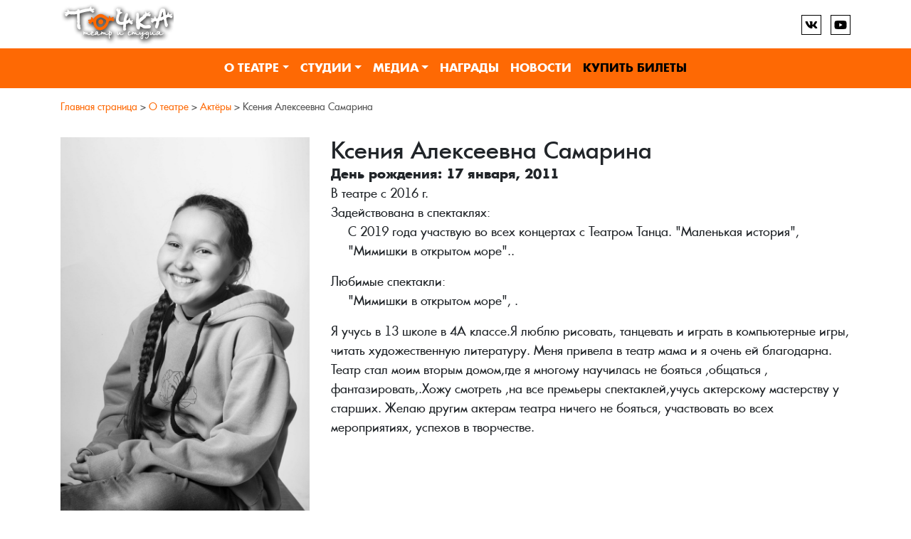

--- FILE ---
content_type: text/html; charset=UTF-8
request_url: https://teatrtochka.ru/theater/actors/kseniya-alekseevna-samarina/
body_size: 9088
content:
<!doctype html>
<html lang="ru-RU">
<head>
	<meta charset="UTF-8">
	<meta name="viewport" content="width=device-width, initial-scale=1">
    <meta name="yandex-verification" content="2dffd3d1e31a70d5" />
    <link rel="profile" href="http://gmpg.org/xfn/11">
    <meta name="proculture-verification" content="c975819e412befb4d1e0eefc196572bb" />
	<meta name='robots' content='index, follow, max-image-preview:large, max-snippet:-1, max-video-preview:-1' />

	<!-- This site is optimized with the Yoast SEO plugin v23.1 - https://yoast.com/wordpress/plugins/seo/ -->
	<title>Ксения Алексеевна Самарина - Театр Точка, г. Сарапул</title>
	<link rel="canonical" href="https://teatrtochka.ru/theater/actors/kseniya-alekseevna-samarina/" />
	<meta property="og:locale" content="ru_RU" />
	<meta property="og:type" content="article" />
	<meta property="og:title" content="Ксения Алексеевна Самарина - Театр Точка, г. Сарапул" />
	<meta property="og:description" content="Я учусь в 13 школе в 4А классе.Я люблю рисовать, танцевать и играть в компьютерные игры, читать художественную литературу. Меня привела в театр мама и я очень ей благодарна. Театр стал моим вторым домом,где я многому научилась не бояться ,общаться , фантазировать,.Хожу смотреть ,на все премьеры спектаклей,учусь актерскому мастерству у старших. Желаю другим актерам театра [&hellip;]" />
	<meta property="og:url" content="https://teatrtochka.ru/theater/actors/kseniya-alekseevna-samarina/" />
	<meta property="og:site_name" content="Театр Точка, г. Сарапул" />
	<meta property="article:published_time" content="2021-10-22T18:20:05+00:00" />
	<meta property="og:image" content="https://teatrtochka.ru/wp-content/uploads/2021/10/IMG_8986-scaled.jpg" />
	<meta property="og:image:width" content="1707" />
	<meta property="og:image:height" content="2560" />
	<meta property="og:image:type" content="image/jpeg" />
	<meta name="author" content="editor" />
	<meta name="twitter:card" content="summary_large_image" />
	<meta name="twitter:label1" content="Написано автором" />
	<meta name="twitter:data1" content="editor" />
	<meta name="twitter:label2" content="Примерное время для чтения" />
	<meta name="twitter:data2" content="1 минута" />
	<script type="application/ld+json" class="yoast-schema-graph">{"@context":"https://schema.org","@graph":[{"@type":"Article","@id":"https://teatrtochka.ru/theater/actors/kseniya-alekseevna-samarina/#article","isPartOf":{"@id":"https://teatrtochka.ru/theater/actors/kseniya-alekseevna-samarina/"},"author":{"name":"editor","@id":"https://teatrtochka.ru/#/schema/person/ec2247c4fe839c2f8552a6625884ab7a"},"headline":"Ксения Алексеевна Самарина","datePublished":"2021-10-22T18:20:05+00:00","dateModified":"2021-10-22T18:20:05+00:00","mainEntityOfPage":{"@id":"https://teatrtochka.ru/theater/actors/kseniya-alekseevna-samarina/"},"wordCount":70,"publisher":{"@id":"https://teatrtochka.ru/#organization"},"image":{"@id":"https://teatrtochka.ru/theater/actors/kseniya-alekseevna-samarina/#primaryimage"},"thumbnailUrl":"https://teatrtochka.ru/wp-content/uploads/2021/10/IMG_8986-scaled.jpg","articleSection":["Актёры"],"inLanguage":"ru-RU"},{"@type":"WebPage","@id":"https://teatrtochka.ru/theater/actors/kseniya-alekseevna-samarina/","url":"https://teatrtochka.ru/theater/actors/kseniya-alekseevna-samarina/","name":"Ксения Алексеевна Самарина - Театр Точка, г. Сарапул","isPartOf":{"@id":"https://teatrtochka.ru/#website"},"primaryImageOfPage":{"@id":"https://teatrtochka.ru/theater/actors/kseniya-alekseevna-samarina/#primaryimage"},"image":{"@id":"https://teatrtochka.ru/theater/actors/kseniya-alekseevna-samarina/#primaryimage"},"thumbnailUrl":"https://teatrtochka.ru/wp-content/uploads/2021/10/IMG_8986-scaled.jpg","datePublished":"2021-10-22T18:20:05+00:00","dateModified":"2021-10-22T18:20:05+00:00","breadcrumb":{"@id":"https://teatrtochka.ru/theater/actors/kseniya-alekseevna-samarina/#breadcrumb"},"inLanguage":"ru-RU","potentialAction":[{"@type":"ReadAction","target":["https://teatrtochka.ru/theater/actors/kseniya-alekseevna-samarina/"]}]},{"@type":"ImageObject","inLanguage":"ru-RU","@id":"https://teatrtochka.ru/theater/actors/kseniya-alekseevna-samarina/#primaryimage","url":"https://teatrtochka.ru/wp-content/uploads/2021/10/IMG_8986-scaled.jpg","contentUrl":"https://teatrtochka.ru/wp-content/uploads/2021/10/IMG_8986-scaled.jpg","width":1707,"height":2560},{"@type":"BreadcrumbList","@id":"https://teatrtochka.ru/theater/actors/kseniya-alekseevna-samarina/#breadcrumb","itemListElement":[{"@type":"ListItem","position":1,"name":"Главная страница","item":"https://teatrtochka.ru/"},{"@type":"ListItem","position":2,"name":"О театре","item":"https://teatrtochka.ru/theater/"},{"@type":"ListItem","position":3,"name":"Актёры","item":"https://teatrtochka.ru/theater/actors/"},{"@type":"ListItem","position":4,"name":"Ксения Алексеевна Самарина"}]},{"@type":"WebSite","@id":"https://teatrtochka.ru/#website","url":"https://teatrtochka.ru/","name":"Театр Точка, г. Сарапул","description":"","publisher":{"@id":"https://teatrtochka.ru/#organization"},"potentialAction":[{"@type":"SearchAction","target":{"@type":"EntryPoint","urlTemplate":"https://teatrtochka.ru/?s={search_term_string}"},"query-input":"required name=search_term_string"}],"inLanguage":"ru-RU"},{"@type":"Organization","@id":"https://teatrtochka.ru/#organization","name":"Театр Точка, г. Сарапул","url":"https://teatrtochka.ru/","logo":{"@type":"ImageObject","inLanguage":"ru-RU","@id":"https://teatrtochka.ru/#/schema/logo/image/","url":"https://teatrtochka.ru/wp-content/uploads/2020/05/logo-1.png","contentUrl":"https://teatrtochka.ru/wp-content/uploads/2020/05/logo-1.png","width":318,"height":120,"caption":"Театр Точка, г. Сарапул"},"image":{"@id":"https://teatrtochka.ru/#/schema/logo/image/"}},{"@type":"Person","@id":"https://teatrtochka.ru/#/schema/person/ec2247c4fe839c2f8552a6625884ab7a","name":"editor"}]}</script>
	<!-- / Yoast SEO plugin. -->


<link rel='dns-prefetch' href='//ajax.googleapis.com' />
<style id='classic-theme-styles-inline-css' type='text/css'>
/*! This file is auto-generated */
.wp-block-button__link{color:#fff;background-color:#32373c;border-radius:9999px;box-shadow:none;text-decoration:none;padding:calc(.667em + 2px) calc(1.333em + 2px);font-size:1.125em}.wp-block-file__button{background:#32373c;color:#fff;text-decoration:none}
</style>
<style id='global-styles-inline-css' type='text/css'>
:root{--wp--preset--aspect-ratio--square: 1;--wp--preset--aspect-ratio--4-3: 4/3;--wp--preset--aspect-ratio--3-4: 3/4;--wp--preset--aspect-ratio--3-2: 3/2;--wp--preset--aspect-ratio--2-3: 2/3;--wp--preset--aspect-ratio--16-9: 16/9;--wp--preset--aspect-ratio--9-16: 9/16;--wp--preset--color--black: #000000;--wp--preset--color--cyan-bluish-gray: #abb8c3;--wp--preset--color--white: #ffffff;--wp--preset--color--pale-pink: #f78da7;--wp--preset--color--vivid-red: #cf2e2e;--wp--preset--color--luminous-vivid-orange: #ff6900;--wp--preset--color--luminous-vivid-amber: #fcb900;--wp--preset--color--light-green-cyan: #7bdcb5;--wp--preset--color--vivid-green-cyan: #00d084;--wp--preset--color--pale-cyan-blue: #8ed1fc;--wp--preset--color--vivid-cyan-blue: #0693e3;--wp--preset--color--vivid-purple: #9b51e0;--wp--preset--gradient--vivid-cyan-blue-to-vivid-purple: linear-gradient(135deg,rgba(6,147,227,1) 0%,rgb(155,81,224) 100%);--wp--preset--gradient--light-green-cyan-to-vivid-green-cyan: linear-gradient(135deg,rgb(122,220,180) 0%,rgb(0,208,130) 100%);--wp--preset--gradient--luminous-vivid-amber-to-luminous-vivid-orange: linear-gradient(135deg,rgba(252,185,0,1) 0%,rgba(255,105,0,1) 100%);--wp--preset--gradient--luminous-vivid-orange-to-vivid-red: linear-gradient(135deg,rgba(255,105,0,1) 0%,rgb(207,46,46) 100%);--wp--preset--gradient--very-light-gray-to-cyan-bluish-gray: linear-gradient(135deg,rgb(238,238,238) 0%,rgb(169,184,195) 100%);--wp--preset--gradient--cool-to-warm-spectrum: linear-gradient(135deg,rgb(74,234,220) 0%,rgb(151,120,209) 20%,rgb(207,42,186) 40%,rgb(238,44,130) 60%,rgb(251,105,98) 80%,rgb(254,248,76) 100%);--wp--preset--gradient--blush-light-purple: linear-gradient(135deg,rgb(255,206,236) 0%,rgb(152,150,240) 100%);--wp--preset--gradient--blush-bordeaux: linear-gradient(135deg,rgb(254,205,165) 0%,rgb(254,45,45) 50%,rgb(107,0,62) 100%);--wp--preset--gradient--luminous-dusk: linear-gradient(135deg,rgb(255,203,112) 0%,rgb(199,81,192) 50%,rgb(65,88,208) 100%);--wp--preset--gradient--pale-ocean: linear-gradient(135deg,rgb(255,245,203) 0%,rgb(182,227,212) 50%,rgb(51,167,181) 100%);--wp--preset--gradient--electric-grass: linear-gradient(135deg,rgb(202,248,128) 0%,rgb(113,206,126) 100%);--wp--preset--gradient--midnight: linear-gradient(135deg,rgb(2,3,129) 0%,rgb(40,116,252) 100%);--wp--preset--font-size--small: 13px;--wp--preset--font-size--medium: 20px;--wp--preset--font-size--large: 36px;--wp--preset--font-size--x-large: 42px;--wp--preset--spacing--20: 0.44rem;--wp--preset--spacing--30: 0.67rem;--wp--preset--spacing--40: 1rem;--wp--preset--spacing--50: 1.5rem;--wp--preset--spacing--60: 2.25rem;--wp--preset--spacing--70: 3.38rem;--wp--preset--spacing--80: 5.06rem;--wp--preset--shadow--natural: 6px 6px 9px rgba(0, 0, 0, 0.2);--wp--preset--shadow--deep: 12px 12px 50px rgba(0, 0, 0, 0.4);--wp--preset--shadow--sharp: 6px 6px 0px rgba(0, 0, 0, 0.2);--wp--preset--shadow--outlined: 6px 6px 0px -3px rgba(255, 255, 255, 1), 6px 6px rgba(0, 0, 0, 1);--wp--preset--shadow--crisp: 6px 6px 0px rgba(0, 0, 0, 1);}:where(.is-layout-flex){gap: 0.5em;}:where(.is-layout-grid){gap: 0.5em;}body .is-layout-flex{display: flex;}.is-layout-flex{flex-wrap: wrap;align-items: center;}.is-layout-flex > :is(*, div){margin: 0;}body .is-layout-grid{display: grid;}.is-layout-grid > :is(*, div){margin: 0;}:where(.wp-block-columns.is-layout-flex){gap: 2em;}:where(.wp-block-columns.is-layout-grid){gap: 2em;}:where(.wp-block-post-template.is-layout-flex){gap: 1.25em;}:where(.wp-block-post-template.is-layout-grid){gap: 1.25em;}.has-black-color{color: var(--wp--preset--color--black) !important;}.has-cyan-bluish-gray-color{color: var(--wp--preset--color--cyan-bluish-gray) !important;}.has-white-color{color: var(--wp--preset--color--white) !important;}.has-pale-pink-color{color: var(--wp--preset--color--pale-pink) !important;}.has-vivid-red-color{color: var(--wp--preset--color--vivid-red) !important;}.has-luminous-vivid-orange-color{color: var(--wp--preset--color--luminous-vivid-orange) !important;}.has-luminous-vivid-amber-color{color: var(--wp--preset--color--luminous-vivid-amber) !important;}.has-light-green-cyan-color{color: var(--wp--preset--color--light-green-cyan) !important;}.has-vivid-green-cyan-color{color: var(--wp--preset--color--vivid-green-cyan) !important;}.has-pale-cyan-blue-color{color: var(--wp--preset--color--pale-cyan-blue) !important;}.has-vivid-cyan-blue-color{color: var(--wp--preset--color--vivid-cyan-blue) !important;}.has-vivid-purple-color{color: var(--wp--preset--color--vivid-purple) !important;}.has-black-background-color{background-color: var(--wp--preset--color--black) !important;}.has-cyan-bluish-gray-background-color{background-color: var(--wp--preset--color--cyan-bluish-gray) !important;}.has-white-background-color{background-color: var(--wp--preset--color--white) !important;}.has-pale-pink-background-color{background-color: var(--wp--preset--color--pale-pink) !important;}.has-vivid-red-background-color{background-color: var(--wp--preset--color--vivid-red) !important;}.has-luminous-vivid-orange-background-color{background-color: var(--wp--preset--color--luminous-vivid-orange) !important;}.has-luminous-vivid-amber-background-color{background-color: var(--wp--preset--color--luminous-vivid-amber) !important;}.has-light-green-cyan-background-color{background-color: var(--wp--preset--color--light-green-cyan) !important;}.has-vivid-green-cyan-background-color{background-color: var(--wp--preset--color--vivid-green-cyan) !important;}.has-pale-cyan-blue-background-color{background-color: var(--wp--preset--color--pale-cyan-blue) !important;}.has-vivid-cyan-blue-background-color{background-color: var(--wp--preset--color--vivid-cyan-blue) !important;}.has-vivid-purple-background-color{background-color: var(--wp--preset--color--vivid-purple) !important;}.has-black-border-color{border-color: var(--wp--preset--color--black) !important;}.has-cyan-bluish-gray-border-color{border-color: var(--wp--preset--color--cyan-bluish-gray) !important;}.has-white-border-color{border-color: var(--wp--preset--color--white) !important;}.has-pale-pink-border-color{border-color: var(--wp--preset--color--pale-pink) !important;}.has-vivid-red-border-color{border-color: var(--wp--preset--color--vivid-red) !important;}.has-luminous-vivid-orange-border-color{border-color: var(--wp--preset--color--luminous-vivid-orange) !important;}.has-luminous-vivid-amber-border-color{border-color: var(--wp--preset--color--luminous-vivid-amber) !important;}.has-light-green-cyan-border-color{border-color: var(--wp--preset--color--light-green-cyan) !important;}.has-vivid-green-cyan-border-color{border-color: var(--wp--preset--color--vivid-green-cyan) !important;}.has-pale-cyan-blue-border-color{border-color: var(--wp--preset--color--pale-cyan-blue) !important;}.has-vivid-cyan-blue-border-color{border-color: var(--wp--preset--color--vivid-cyan-blue) !important;}.has-vivid-purple-border-color{border-color: var(--wp--preset--color--vivid-purple) !important;}.has-vivid-cyan-blue-to-vivid-purple-gradient-background{background: var(--wp--preset--gradient--vivid-cyan-blue-to-vivid-purple) !important;}.has-light-green-cyan-to-vivid-green-cyan-gradient-background{background: var(--wp--preset--gradient--light-green-cyan-to-vivid-green-cyan) !important;}.has-luminous-vivid-amber-to-luminous-vivid-orange-gradient-background{background: var(--wp--preset--gradient--luminous-vivid-amber-to-luminous-vivid-orange) !important;}.has-luminous-vivid-orange-to-vivid-red-gradient-background{background: var(--wp--preset--gradient--luminous-vivid-orange-to-vivid-red) !important;}.has-very-light-gray-to-cyan-bluish-gray-gradient-background{background: var(--wp--preset--gradient--very-light-gray-to-cyan-bluish-gray) !important;}.has-cool-to-warm-spectrum-gradient-background{background: var(--wp--preset--gradient--cool-to-warm-spectrum) !important;}.has-blush-light-purple-gradient-background{background: var(--wp--preset--gradient--blush-light-purple) !important;}.has-blush-bordeaux-gradient-background{background: var(--wp--preset--gradient--blush-bordeaux) !important;}.has-luminous-dusk-gradient-background{background: var(--wp--preset--gradient--luminous-dusk) !important;}.has-pale-ocean-gradient-background{background: var(--wp--preset--gradient--pale-ocean) !important;}.has-electric-grass-gradient-background{background: var(--wp--preset--gradient--electric-grass) !important;}.has-midnight-gradient-background{background: var(--wp--preset--gradient--midnight) !important;}.has-small-font-size{font-size: var(--wp--preset--font-size--small) !important;}.has-medium-font-size{font-size: var(--wp--preset--font-size--medium) !important;}.has-large-font-size{font-size: var(--wp--preset--font-size--large) !important;}.has-x-large-font-size{font-size: var(--wp--preset--font-size--x-large) !important;}
:where(.wp-block-post-template.is-layout-flex){gap: 1.25em;}:where(.wp-block-post-template.is-layout-grid){gap: 1.25em;}
:where(.wp-block-columns.is-layout-flex){gap: 2em;}:where(.wp-block-columns.is-layout-grid){gap: 2em;}
:root :where(.wp-block-pullquote){font-size: 1.5em;line-height: 1.6;}
</style>
<link rel='stylesheet' id='contact-form-7-css' href='https://teatrtochka.ru/wp-content/plugins/contact-form-7/includes/css/styles.css?ver=5.9.7' type='text/css' media='all' />
<link rel='stylesheet' id='font-awesome-css' href='https://teatrtochka.ru/wp-content/plugins/events-and-places/fonts/font-awesome/css/font-awesome.min.css?ver=6.6.4' type='text/css' media='all' />
<link rel='stylesheet' id='evpl-style-css' href='https://teatrtochka.ru/wp-content/plugins/events-and-places/style.css?ver=6.6.4' type='text/css' media='all' />
<link rel='stylesheet' id='page-list-style-css' href='https://teatrtochka.ru/wp-content/plugins/page-list/css/page-list.css?ver=5.6' type='text/css' media='all' />
<link rel='stylesheet' id='bootstrap-4-css' href='https://teatrtochka.ru/wp-content/themes/tochka/assets/css/bootstrap.css?ver=v4.3.1' type='text/css' media='all' />
<link rel='stylesheet' id='animate-css' href='https://teatrtochka.ru/wp-content/themes/tochka/assets/css/animate.css?ver=6.6.4' type='text/css' media='all' />
<link rel='stylesheet' id='fonts-css' href='https://teatrtochka.ru/wp-content/themes/tochka/assets/fonts/fonts.css?ver=6.6.4' type='text/css' media='all' />
<link rel='stylesheet' id='tinyslisercss-css' href='https://teatrtochka.ru/wp-content/themes/tochka/assets/css/tiny-slider.css?ver=6.6.4' type='text/css' media='all' />
<link rel='stylesheet' id='camp-style-css' href='https://teatrtochka.ru/wp-content/themes/tochka/style.css?ver=v1768837204' type='text/css' media='all' />
<link rel='stylesheet' id='jquery.lightbox.min.css-css' href='https://teatrtochka.ru/wp-content/plugins/wp-jquery-lightbox/lightboxes/wp-jquery-lightbox/styles/lightbox.min.ru_RU.css?ver=2.3.1' type='text/css' media='all' />
<link rel='stylesheet' id='jqlb-overrides-css' href='https://teatrtochka.ru/wp-content/plugins/wp-jquery-lightbox/lightboxes/wp-jquery-lightbox/styles/overrides.css?ver=2.3.1' type='text/css' media='all' />
<style id='jqlb-overrides-inline-css' type='text/css'>

			#outerImageContainer {
				box-shadow: 0 0 4px 2px rgba(0,0,0,.2);
			}
			#imageContainer{
				padding: 6px;
			}
			#imageDataContainer {
				box-shadow: ;
			}
			#prevArrow,
			#nextArrow{
				background-color: rgba(255,255,255,.7;
				color: #000000;
			}
</style>
<script type="text/javascript" id="jquery-core-js-extra">
/* <![CDATA[ */
var EVPL = {"ajaxurl":"https:\/\/teatrtochka.ru\/wp-admin\/admin-ajax.php","wpurl":"https:\/\/teatrtochka.ru","cart_page":"https:\/\/teatrtochka.ru\/cart\/","cart_limit":"20","post_ID":"2849","user_hash":"b1c15b12bf86df53b082068100b09e4f","is_mobile":"0"};
/* ]]> */
</script>
<script type="text/javascript" src="https://teatrtochka.ru/wp-includes/js/jquery/jquery.min.js?ver=3.7.1" id="jquery-core-js"></script>
<script type="text/javascript" src="https://teatrtochka.ru/wp-content/plugins/events-and-places/js/scripts.js?ver=6.6.4" id="evpl-script-js"></script>
<link rel="https://api.w.org/" href="https://teatrtochka.ru/wp-json/" /><link rel="alternate" title="JSON" type="application/json" href="https://teatrtochka.ru/wp-json/wp/v2/posts/2849" /><link rel="alternate" title="oEmbed (JSON)" type="application/json+oembed" href="https://teatrtochka.ru/wp-json/oembed/1.0/embed?url=https%3A%2F%2Fteatrtochka.ru%2Ftheater%2Factors%2Fkseniya-alekseevna-samarina%2F" />
<link rel="alternate" title="oEmbed (XML)" type="text/xml+oembed" href="https://teatrtochka.ru/wp-json/oembed/1.0/embed?url=https%3A%2F%2Fteatrtochka.ru%2Ftheater%2Factors%2Fkseniya-alekseevna-samarina%2F&#038;format=xml" />
<link rel="icon" href="https://teatrtochka.ru/wp-content/uploads/2020/05/cropped-favicon-32x32.png" sizes="32x32" />
<link rel="icon" href="https://teatrtochka.ru/wp-content/uploads/2020/05/cropped-favicon-192x192.png" sizes="192x192" />
<link rel="apple-touch-icon" href="https://teatrtochka.ru/wp-content/uploads/2020/05/cropped-favicon-180x180.png" />
<meta name="msapplication-TileImage" content="https://teatrtochka.ru/wp-content/uploads/2020/05/cropped-favicon-270x270.png" />
</head>

<body class="post-template-default single single-post postid-2849 single-format-standard wp-custom-logo">
	<header>
		<div class="bottom-border">
			<div class="container">
				<div class="d-flex header__toprow py-1">
					<a href="https://teatrtochka.ru/" class="custom-logo-link" rel="home"><img width="318" height="120" src="https://teatrtochka.ru/wp-content/uploads/2020/05/logo-1.png" class="custom-logo" alt="Театр Точка, г. Сарапул" decoding="async" /></a>					<div class="d-flex align-items-center">
						<div class="social">
				<a href="https://vk.com/tochka_ts" class="social__icon" target="blank"><img src="https://teatrtochka.ru/wp-content/themes/tochka/img/icons/vk.svg"></a>
				<a href="https://www.youtube.com/channel/UCvGbXXQOm9uA1JsfU0p7ftA" class="social__icon" target="blank"><img src="https://teatrtochka.ru/wp-content/themes/tochka/img/icons/youtube.svg"></a>
			   </div>					</div>
				</div>
			</div>
		</div>
		<div class="header__menu">
			<div class="container">
				<div class="main-navigation">
					<nav id="navigation" class="navbar navbar-dark navbar-expand-md px-0">
								<button class="navbar-toggler" type="button" data-toggle="collapse" data-target="#primary-menu-wrap" aria-controls="primary-menu-wrap" aria-expanded="false" aria-label="Toggle navigation">
									<span class="navbar-toggler-icon"></span>
								</button>
								<div id="primary-menu-wrap" class="collapse navbar-collapse justify-content-md-center"><ul id="primary-menu" class="navbar-nav flex-wrap"><li class='nav-item  dropdown  menu-item menu-item-type-post_type menu-item-object-page menu-item-has-children'><a href="https://teatrtochka.ru/theater/" class="nav-link dropdown-toggle" data-toggle="dropdown" aria-haspopup="true" aria-expanded="false" >О театре</a><ul class='dropdown-menu  depth_0'><li class='nav-item    menu-item menu-item-type-taxonomy menu-item-object-category current-post-ancestor current-menu-parent current-post-parent'><a href="https://teatrtochka.ru/theater/actors/" class="nav-link" >Актёры</a></li>
<li class='nav-item    menu-item menu-item-type-taxonomy menu-item-object-category'><a href="https://teatrtochka.ru/theater/performances/" class="nav-link" >Репертуар</a></li>
<li class='nav-item    menu-item menu-item-type-post_type menu-item-object-page'><a href="https://teatrtochka.ru/theater/zal/" class="nav-link" >Учебные классы</a></li>
<li class='nav-item   d-none menu-item menu-item-type-taxonomy menu-item-object-category'><a href="https://teatrtochka.ru/theater/directors/" class="nav-link" >Режиссеры</a></li>
<li class='nav-item    menu-item menu-item-type-taxonomy menu-item-object-category'><a href="https://teatrtochka.ru/theater/graduates/" class="nav-link" >Выпускники</a></li>
<li class='nav-item   d-none menu-item menu-item-type-post_type menu-item-object-page'><a href="https://teatrtochka.ru/theater/istoriya/" class="nav-link" >История</a></li>
</ul>
</li>
<li class='nav-item  dropdown  menu-item menu-item-type-post_type menu-item-object-page menu-item-has-children'><a href="https://teatrtochka.ru/school/" class="nav-link dropdown-toggle" data-toggle="dropdown" aria-haspopup="true" aria-expanded="false" >Студии</a><ul class='dropdown-menu  depth_0'><li class='nav-item    menu-item menu-item-type-post_type menu-item-object-page'><a href="https://teatrtochka.ru/school/admission/" class="nav-link" >ЗАПИСАТЬСЯ В КОЛЛЕКТИВ</a></li>
<li class='nav-item    menu-item menu-item-type-post_type menu-item-object-page'><a href="https://teatrtochka.ru/school/timetable/" class="nav-link" >Расписание</a></li>
<li class='nav-item    menu-item menu-item-type-post_type menu-item-object-page'><a href="https://teatrtochka.ru/school/ctudiya-tochka/" class="nav-link" >Cтудия «Точка»</a></li>
<li class='nav-item    menu-item menu-item-type-post_type menu-item-object-page'><a href="https://teatrtochka.ru/school/radiotochka/" class="nav-link" >РадиоТочка</a></li>
<li class='nav-item    menu-item menu-item-type-post_type menu-item-object-page'><a href="https://teatrtochka.ru/school/fotochka/" class="nav-link" >ФоТочка</a></li>
<li class='nav-item    menu-item menu-item-type-post_type menu-item-object-page'><a href="https://teatrtochka.ru/school/kinotochka/" class="nav-link" >КиноТочка</a></li>
<li class='nav-item    menu-item menu-item-type-post_type menu-item-object-page'><a href="https://teatrtochka.ru/school/art-tochka/" class="nav-link" >Art-точка</a></li>
<li class='nav-item    menu-item menu-item-type-post_type menu-item-object-page'><a href="https://teatrtochka.ru/school/teatr-tantsa/" class="nav-link" >Театр танца</a></li>
<li class='nav-item    menu-item menu-item-type-post_type menu-item-object-page'><a href="https://teatrtochka.ru/school/gazetochka/" class="nav-link" >Газеточка</a></li>
<li class='nav-item    menu-item menu-item-type-post_type menu-item-object-page'><a href="https://teatrtochka.ru/school/reviews/" class="nav-link" >Отзывы</a></li>
</ul>
</li>
<li class='nav-item  dropdown  menu-item menu-item-type-taxonomy menu-item-object-category menu-item-has-children'><a href="https://teatrtochka.ru/media/" class="nav-link dropdown-toggle" data-toggle="dropdown" aria-haspopup="true" aria-expanded="false" >Медиа</a><ul class='dropdown-menu  depth_0'><li class='nav-item    menu-item menu-item-type-taxonomy menu-item-object-category'><a href="https://teatrtochka.ru/media/" class="nav-link" >Все материалы</a></li>
<li class='nav-item    menu-item menu-item-type-taxonomy menu-item-object-category'><a href="https://teatrtochka.ru/media/otkrytye-uroki/" class="nav-link" >Открытые уроки</a></li>
</ul>
</li>
<li class='nav-item    menu-item menu-item-type-post_type menu-item-object-page'><a href="https://teatrtochka.ru/awards/" class="nav-link" >Награды</a></li>
<li class='nav-item    menu-item menu-item-type-taxonomy menu-item-object-category'><a href="https://teatrtochka.ru/news/" class="nav-link" >Новости</a></li>
<li class='nav-item   d-none menu-item menu-item-type-post_type menu-item-object-page'><a href="https://teatrtochka.ru/?page_id=2505" class="nav-link" >ОПЛАТА УСЛУГ</a></li>
<li class='nav-item   btn-buy menu-item menu-item-type-post_type menu-item-object-page'><a href="https://teatrtochka.ru/tickets/" class="nav-link" >Купить Билеты</a></li>
</ul></div>					</nav>
				</div>
			</div>
		</div>	
	</header>	<div class="container">
		<div class="row position-relative">
                        <div class="col-12 my-3"><p id="breadcrumbs"><span><span><a href="https://teatrtochka.ru/">Главная страница</a></span> &gt; <span><a href="https://teatrtochka.ru/theater/">О театре</a></span> &gt; <span><a href="https://teatrtochka.ru/theater/actors/">Актёры</a></span> &gt; <span class="breadcrumb_last" aria-current="page">Ксения Алексеевна Самарина</span></span></p></div>                            <div class="col-12 my-3">
                    <article id="post-2849" class="mb-5 row post-2849 post type-post status-publish format-standard has-post-thumbnail hentry category-actors">

    <header class="entry-header mb-4 mb-md-0 col-md-4">
                    <div class="post_thumbnail mb-4">
                <img class="w-100" src="https://teatrtochka.ru/wp-content/uploads/2021/10/IMG_8986-scaled.jpg">
            </div>
            </header><!-- .entry-header -->

    <div class="entry-content mb-md-0 col-md-8">
        <h1 class="entry-title card-title h2 mb-0">Ксения Алексеевна Самарина</h1>        <p class='font-weight-bold mb-0'>День рождения: 17 января, 2011</p>        <p class='mb-0'>В театре с 2016 г.</p>        <p class='mb-0'>Задействована в спектаклях:</p><p class='ml-4'>С 2019 года участвую во всех концертах с Театром Танца. "Маленькая история", "Мимишки в открытом море"..</p><p class='mb-0'>Любимые спектакли:</p><p class='ml-4'>"Мимишки в открытом море", .</p>
        <p>Я учусь в 13 школе в 4А классе.Я люблю рисовать, танцевать и играть в компьютерные игры, читать художественную литературу. Меня привела в театр мама и я очень ей благодарна. Театр стал моим вторым домом,где я многому научилась не бояться ,общаться , фантазировать,.Хожу смотреть ,на все премьеры спектаклей,учусь актерскому мастерству у старших. Желаю другим актерам театра ничего не бояться, участвовать во всех мероприятиях, успехов в творчестве.</p>
    </div><!-- .entry-content -->

</article><!-- #post-2849 -->                </div>
            		</div>
	</div>
<footer id="footer" class="site-footer py-4 mt-4">
	<div class="bottom-border">
		<div class="container">
			<div class="footer-navigation">
				<nav id="secondary-navigation" class="navbar navbar-light navbar-expand-lg px-0">
					<button class="navbar-toggler m-auto" type="button" data-toggle="collapse" data-target="#secondary-menu-wrap" aria-controls="secondary-menu-wrap" aria-expanded="false" aria-label="Toggle navigation"><span class="navbar-toggler-icon"></span></button>
					<div id="secondary-menu-wrap" class="collapse navbar-collapse"><ul id="footer-menu" class="navbar-nav flex-wrap m-auto dropup"><li class='nav-item  dropdown  menu-item menu-item-type-post_type menu-item-object-page menu-item-has-children'><a href="https://teatrtochka.ru/info/" class="nav-link dropdown-toggle" data-toggle="dropdown" aria-haspopup="true" aria-expanded="false" >Сведения об образовательной организации</a><ul class='dropdown-menu  depth_0'><li class='nav-item    menu-item menu-item-type-taxonomy menu-item-object-category'><a href="https://teatrtochka.ru/sertifikat-dopolnitelnogo-obrazovaniya/" class="nav-link" >Сертификат дополнительного образования</a></li>
<li class='nav-item    menu-item menu-item-type-post_type menu-item-object-page'><a href="https://teatrtochka.ru/info/vacant/" class="nav-link" >Вакантные места приема и перевода обучающихся</a></li>
<li class='nav-item    menu-item menu-item-type-post_type menu-item-object-page'><a href="https://teatrtochka.ru/info/teachers/" class="nav-link" >Руководство. Педагогический (научно-педагогический) состав</a></li>
<li class='nav-item    menu-item menu-item-type-post_type menu-item-object-page'><a href="https://teatrtochka.ru/info/struktura/" class="nav-link" >Структура и органы управления образовательной организацией</a></li>
<li class='nav-item    menu-item menu-item-type-post_type menu-item-object-page'><a href="https://teatrtochka.ru/info/docs/" class="nav-link" >Документы</a></li>
<li class='nav-item    menu-item menu-item-type-post_type menu-item-object-page'><a href="https://teatrtochka.ru/?page_id=2443" class="nav-link" >Финансово — хозяйственная деятельность</a></li>
<li class='nav-item    menu-item menu-item-type-post_type menu-item-object-page'><a href="https://teatrtochka.ru/info/uslugi/" class="nav-link" >Платные образовательные услуги</a></li>
<li class='nav-item    menu-item menu-item-type-post_type menu-item-object-page'><a href="https://teatrtochka.ru/info/obrazovanie/" class="nav-link" >Образование</a></li>
<li class='nav-item    menu-item menu-item-type-post_type menu-item-object-page'><a href="https://teatrtochka.ru/info/standarty/" class="nav-link" >Образовательные стандарты</a></li>
<li class='nav-item    menu-item menu-item-type-post_type menu-item-object-page'><a href="https://teatrtochka.ru/info/obespechenie/" class="nav-link" >Материально — техническое обеспечение и оснащенность образовательного процесса</a></li>
</ul>
</li>
<li class='nav-item    menu-item menu-item-type-post_type menu-item-object-page'><a href="https://teatrtochka.ru/obyavleniya/" class="nav-link" >Объявления</a></li>
<li class='nav-item    menu-item menu-item-type-post_type menu-item-object-page'><a href="https://teatrtochka.ru/school/timetable/" class="nav-link" >Расписание</a></li>
<li class='nav-item    menu-item menu-item-type-post_type menu-item-object-page'><a href="https://teatrtochka.ru/teatralnaya-biblioteka/" class="nav-link" >Театральная библиотека</a></li>
<li class='nav-item  dropdown  menu-item menu-item-type-custom menu-item-object-custom menu-item-has-children'><a href="#" class="nav-link dropdown-toggle" data-toggle="dropdown" aria-haspopup="true" aria-expanded="false" >Детский лагерь</a><ul class='dropdown-menu  depth_0'><li class='nav-item    menu-item menu-item-type-taxonomy menu-item-object-category'><a href="https://teatrtochka.ru/detskij-lager/" class="nav-link" >Детский лагерь</a></li>
<li class='nav-item    menu-item menu-item-type-post_type menu-item-object-page'><a href="https://teatrtochka.ru/frontpage/detskij-ozdorovitelnyj-lager/" class="nav-link" >Запись в ДОЛ</a></li>
</ul>
</li>
</ul></div>				</nav>
			</div>
		</div>
	</div>
	<div class="container copyright">
		<a href="https://teatrtochka.ru/" class="custom-logo-link" rel="home"><img width="318" height="120" src="https://teatrtochka.ru/wp-content/uploads/2020/05/logo-1.png" class="custom-logo" alt="Театр Точка, г. Сарапул" decoding="async" /></a>		<div class="small text-center">© 2026 АНО ДО Детская театральная школа «Точка»<br>
            <a href="https://teatrtochka.ru/policy/">Политика конфиденциальности</a>
        </div>
		<div class="social">
				<a href="https://vk.com/tochka_ts" class="social__icon" target="blank"><img src="https://teatrtochka.ru/wp-content/themes/tochka/img/icons/vk.svg"></a>
				<a href="https://www.youtube.com/channel/UCvGbXXQOm9uA1JsfU0p7ftA" class="social__icon" target="blank"><img src="https://teatrtochka.ru/wp-content/themes/tochka/img/icons/youtube.svg"></a>
			   </div>	</div>
</footer>


<div class="modal fade" id="modalTickets" tabindex="-1" aria-labelledby="staticBackdropLabel" aria-hidden="true">
    <div class="modal-dialog modal-xl modal-dialog-centered">
        <div class="modal-content">
            <div class="modal-header">
                <h5 class="modal-title" id="staticBackdropLabel">Купить билеты</h5>
                <button type="button" class="close" data-dismiss="modal" aria-label="Закрыть">
                    <span aria-hidden="true">&times;</span>
                </button>
            </div>
                <iframe class="ticketsFrame" src="https://quicktickets.ru/sarapul-dtsh-tochka?iframe=1"></iframe>

        </div>
    </div>
</div>


<script type="text/javascript" src="https://teatrtochka.ru/wp-includes/js/dist/hooks.min.js?ver=2810c76e705dd1a53b18" id="wp-hooks-js"></script>
<script type="text/javascript" src="https://teatrtochka.ru/wp-includes/js/dist/i18n.min.js?ver=5e580eb46a90c2b997e6" id="wp-i18n-js"></script>
<script type="text/javascript" id="wp-i18n-js-after">
/* <![CDATA[ */
wp.i18n.setLocaleData( { 'text direction\u0004ltr': [ 'ltr' ] } );
/* ]]> */
</script>
<script type="text/javascript" src="https://teatrtochka.ru/wp-content/plugins/contact-form-7/includes/swv/js/index.js?ver=5.9.7" id="swv-js"></script>
<script type="text/javascript" id="contact-form-7-js-extra">
/* <![CDATA[ */
var wpcf7 = {"api":{"root":"https:\/\/teatrtochka.ru\/wp-json\/","namespace":"contact-form-7\/v1"}};
/* ]]> */
</script>
<script type="text/javascript" src="https://teatrtochka.ru/wp-content/plugins/contact-form-7/includes/js/index.js?ver=5.9.7" id="contact-form-7-js"></script>
<script type="text/javascript" src="https://ajax.googleapis.com/ajax/libs/jquery/3.4.1/jquery.min.js" id="jquery-js"></script>
<script type="text/javascript" src="https://teatrtochka.ru/wp-includes/js/jquery/ui/core.min.js?ver=1.13.3" id="jquery-ui-core-js"></script>
<script type="text/javascript" src="https://teatrtochka.ru/wp-includes/js/jquery/ui/mouse.min.js?ver=1.13.3" id="jquery-ui-mouse-js"></script>
<script type="text/javascript" src="https://teatrtochka.ru/wp-includes/js/jquery/ui/draggable.min.js?ver=1.13.3" id="jquery-ui-draggable-js"></script>
<script type="text/javascript" src="https://teatrtochka.ru/wp-includes/js/jquery/jquery.ui.touch-punch.js?ver=0.2.2" id="jquery-touch-punch-js"></script>
<script type="text/javascript" src="https://teatrtochka.ru/wp-content/themes/tochka/assets/js/jquery.lazy.min.js?ver=6.6.4" id="lazy-js"></script>
<script type="text/javascript" src="https://teatrtochka.ru/wp-content/themes/tochka/assets/js/wow.min.js?ver=6.6.4" id="wowjs-js"></script>
<script type="text/javascript" src="https://teatrtochka.ru/wp-content/themes/tochka/assets/js/tiny-slider.js?ver=6.6.4" id="tinysliderjs-js"></script>
<script type="text/javascript" src="https://teatrtochka.ru/wp-content/themes/tochka/assets/js/bootstrap.js?ver=v4.3.1" id="bootstrap-4-js-js"></script>
<script type="text/javascript" src="https://teatrtochka.ru/wp-content/plugins/wp-jquery-lightbox/lightboxes/wp-jquery-lightbox/vendor/jquery.touchwipe.min.js?ver=2.3.1" id="wp-jquery-lightbox-swipe-js"></script>
<script type="text/javascript" src="https://teatrtochka.ru/wp-content/plugins/wp-jquery-lightbox/inc/purify.min.js?ver=2.3.1" id="wp-jquery-lightbox-purify-js"></script>
<script type="text/javascript" src="https://teatrtochka.ru/wp-content/plugins/wp-jquery-lightbox/lightboxes/wp-jquery-lightbox/vendor/panzoom.min.js?ver=2.3.1" id="wp-jquery-lightbox-panzoom-js"></script>
<script type="text/javascript" id="wp-jquery-lightbox-js-extra">
/* <![CDATA[ */
var JQLBSettings = {"showTitle":"0","useAltForTitle":"1","showCaption":"0","showNumbers":"0","fitToScreen":"1","resizeSpeed":"400","showDownload":"","navbarOnTop":"","marginSize":"0","mobileMarginSize":"10","slideshowSpeed":"4000","allowPinchZoom":"1","borderSize":"6","borderColor":"#fff","overlayColor":"#fff","overlayOpacity":"0.7","newNavStyle":"1","fixedNav":"1","showInfoBar":"0","prevLinkTitle":"\u043f\u0440\u0435\u0434\u044b\u0434\u0443\u0449\u0435\u0435 \u0438\u0437\u043e\u0431\u0440\u0430\u0436\u0435\u043d\u0438\u0435","nextLinkTitle":"\u0441\u043b\u0435\u0434\u0443\u044e\u0449\u0435\u0435 \u0438\u0437\u043e\u0431\u0440\u0430\u0436\u0435\u043d\u0438\u0435","closeTitle":"\u0437\u0430\u043a\u0440\u044b\u0442\u044c \u0433\u0430\u043b\u0435\u0440\u0435\u044e","image":"\u0418\u0437\u043e\u0431\u0440\u0430\u0436\u0435\u043d\u0438\u0435 ","of":" \u0438\u0437 ","download":"\u0421\u043a\u0430\u0447\u0430\u0442\u044c","pause":"(Pause Slideshow)","play":"(Play Slideshow)"};
/* ]]> */
</script>
<script type="text/javascript" src="https://teatrtochka.ru/wp-content/plugins/wp-jquery-lightbox/lightboxes/wp-jquery-lightbox/jquery.lightbox.js?ver=2.3.1" id="wp-jquery-lightbox-js"></script>
<script>

    var slider = tns({
        container: '.top-slider',
        controls: true,
        controlsText: ["<",">"],
        items: 1,
        autoplay:false,
        loop: true,
        mouseDrag: true,
        nav: false,
    });

    function changeMenu(info, eventName) {
        // direct access to info object
        $('.slider-buttons button').removeClass('btn-tochka btn-secondary').addClass('btn-secondary');
        $('.slider-buttons button[data-index='+info.displayIndex+']').addClass('btn-tochka').removeClass('btn-secondary');
    }

    slider.events.on('transitionStart', changeMenu);
</script>

    <!-- QT IFRAME block -->
    <style type="text/css">
        #qt_c{position:fixed;z-index:9999998;left:0;top:0;width:100%;height:100%;background-color:rgba(255,255,255,0.5);-webkit-overflow-scrolling:touch;overflow-y:scroll;}
        #qt_i{position:absolute;z-index:9999999;top:5%;width:90%;max-width:1200px;height:90%;border:0;}
        #qt_x{position:fixed;z-index:9999999;left:96%;top:5%;width:40px;height:40px;line-height:40px;font-size:34px;font-weight:bold;text-align:center;cursor:pointer;}
    </style>
    <div id="qt_c" hidden="hidden"><div id="qt_x">x</div><iframe src="" id="qt_i"></iframe></div>
    <script type="text/javascript">
        jQuery(document).ready(function() {
            var $qt_c = jQuery('#qt_c'), $qt_i = jQuery('#qt_i'), $hide = jQuery('#qt_c, #qt_x'), $selectors = jQuery('.a_quicktickets');
            function quicktickets_resize() {
                let left = $qt_c.width() * 0.9;
                left = ((left < 1200) ? left : 1200);
                left = ($qt_c.width() - left) / 2;
                $qt_i.css('left', left + 'px');
            }
            jQuery(window).resize(quicktickets_resize);
            $selectors.click(function() {
                if (!(/iPhone/i.test(navigator.userAgent))) {
                    let href = jQuery(this).attr('href');
                    if (href.indexOf('quicktickets.ru') !== -1) {
                        $qt_i.attr('src', href);
                        $qt_c.removeAttr('hidden');
                        quicktickets_resize();
                        return false;
                    }
                }
            });
            $hide.click(function() { $qt_c.attr('hidden', 'hidden'); return false; });
        });
    </script>
    <!-- QT IFRAME block -->

<script async src="https://culturaltracking.ru/static/js/spxl.js?pixelId=11664" data-pixel-id="11664"></script>
</body>
</html>


--- FILE ---
content_type: text/html; charset=UTF-8
request_url: https://quicktickets.ru/sarapul-dtsh-tochka?iframe=1
body_size: 8140
content:
<!DOCTYPE html>
<html lang="ru" prefix="og: http://ogp.me/ns#">

<head>
    <meta http-equiv="Content-Type" content="text/html; charset=utf-8">
    <meta name="viewport" content="width=750">
    <!--[if IE]><meta http-equiv="X-UA-Compatible" content="IE=edge"><![endif]-->
    <meta name="description" content="Актуальная афиша с полным репертуаром в Театр «Точка», город Сарапул. Купить билеты онлайн.">
    <meta name="keywords" content="купить билеты онлайн, забронировать билеты онлайн, репертуар театров, репертуар театров, афиша театров, афиша театров России, репертуар российских театров, афиша российских театров, Театр «Точка», Сарапул">
    <meta property="og:title" content="" />
    <meta property="og:description" content="QuickTickets.ru — удобный и современный интернет-ресурс, позволяющий бронировать и покупать билеты на различные культурно-массовые и досуговые мероприятия в такие учреждения, как театры, кинотеатры, цирки, концертные залы, ночные клубы и т.д." />
    <meta property="og:image" content="https://quicktickets.ru/files/o/sarapul-dtsh-tochka/info/photo.png?1640596443" />
    <meta property="og:url" content="https://quicktickets.ru/sarapul-dtsh-tochka?iframe=1" />
    <link rel="stylesheet" type="text/css" href="/assets/5103ebeb/quick-service/general/common/web/css/icons.css?v=74.013" />
<link rel="stylesheet" type="text/css" href="/assets/f336f2a3/css/common.css?v=74.013" />
<link rel="stylesheet" type="text/css" href="/assets/f336f2a3/css/controller/user/auth.css?v=74.013" />
<link rel="stylesheet" type="text/css" href="/assets/f336f2a3/css/controller/city/change.css?v=74.013" />
<script type="text/javascript" src="/assets/d7bd9992/jquery.min.js"></script>
<script type="text/javascript">
/*<![CDATA[*/
    var externalCounters = {
        yandex: '22132460',
        vkontakte: 'VK-RTRG-300492-6HQw9',
        mailru: '2458275'
    };
    var controllerAlias = 'organisation';
    var city = {
        id: 643,
    };
    var organisation = {
        id: 3518,
        externalCounters: {yandex: '', vkontakte: '', mailru: ''},
    };
    var finalOrganisation = {
        id: 3518,
    };
/*]]>*/
</script>
<title>Театр «Точка» — Сарапул — Quick Tickets</title>
    <link href='//fonts.googleapis.com/css?family=Roboto:300,400,700&amp;subset=cyrillic,latin' rel='stylesheet' type='text/css'>
    <link href='//fonts.googleapis.com/css?family=Roboto+Slab:400,700&amp;subset=cyrillic,latin' rel='stylesheet' type='text/css'>
    <link href="/favicon.ico" type="image/x-icon" rel="shortcut icon">
    <script type="text/javascript">function stopError() { return true; } window.onerror = stopError;</script>    <!--[if lt IE 9]><script src="//html5shiv.googlecode.com/svn/trunk/html5.js"></script><![endif]-->
    <link rel="stylesheet" type="text/css" href="/themes/default/bootstrap/css/bootstrap.min.css?v=74.013">
    <link rel="stylesheet" type="text/css" href="/themes/default/fontawesome/css/all.min.css?v=74.013" />
    <link rel="stylesheet" type="text/css" href="/themes/default/css/style.css?v=74.013">
    <link rel="stylesheet" type="text/css" href="/themes/default/select2/css/select2.min.css?v=74.013" />
    <link rel="stylesheet" type="text/css" href="/themes/default/select2/css/select2-bootstrap4.min.css?v=74.013" />
    <link rel="icon" type="image/png" sizes="32x32"  href="/files/images/android/android-icon-32x32.png">
    <link rel="icon" type="image/png" sizes="96x96"  href="/files/images/android/android-icon-96x96.png">
    <link rel="icon" type="image/png" sizes="192x192"  href="/files/images/android/android-icon-192x192.png">
    <link rel="apple-touch-icon" sizes="120x120" href="/files/images/apple/apple-touch-icon-120x120.png">
    <link rel="apple-touch-icon" sizes="152x152" href="/files/images/apple/apple-touch-icon-152x152.png">
    <link rel="apple-touch-icon" sizes="180x180" href="/files/images/apple/apple-touch-icon-180x180.png">
    <link rel="apple-touch-icon-precomposed" sizes="120x120" href="/files/images/apple/apple-touch-icon-120x120-precomposed.png">
    <link rel="apple-touch-icon-precomposed" sizes="152x152" href="/files/images/apple/apple-touch-icon-152x152-precomposed.png">
    <link rel="apple-touch-icon-precomposed" sizes="180x180" href="/files/images/apple/apple-touch-icon-180x180-precomposed.png">
    <!-- ВКонтакте openapi.js (виджет сообщества, ...) --><script type="text/javascript" src="https://vk.ru/js/api/openapi.js?169"></script><!-- End ВКонтакте openapi.js (виджет сообщества, ...) -->
    <link rel="stylesheet" type="text/css" href="/themes/default/css/iframe.css?v=74.013"></head>

<body>

<div id="no-cookies" class="alert alert-warning" style="display:none;"><!--googleoff: index--><noindex>Для корректной работы сайта разрешите браузеру принимать куки с нашего сайта, а затем обновите эту страницу.</noindex><!--googleon: index--></div>
<div id="wrap">
    <div id="main" class="clearfix">
        <header id="head">
            <div class="container">
                <div class="row">
                    <div class="col-xs-4 col-md-4">
                        <a href="/" class="logo"><img alt="" src="/themes/default/images/logo.png" style="width:233px;height:60px;"></a><br>
                        <a href="#" id="aChangeCity">Сарапул&nbsp;<i class="fa fa-angle-down"></i></a>
                    </div>
                    <div class="col-xs-2 col-md-2 counter-tickets">
                        <div class="counter-tickets-in">
                            <p>Заказов за 24 часа</p>
                            <span class="number"><span class="in">3</span></span><span class="number"><span class="in">6</span></span><span class="number"><span class="in">6</span></span><span class="number"><span class="in">6</span></span><span class="number"><span class="in">3</span></span>                        </div>
                    </div>
                    <div class="col-xs-6 col-md-6">
                        <div id="userlogin">
                                                            <a href="/user/login" class="btn btn-orange btn-auth-ajax" rel="nofollow"><i class="fas fa-sign-in-alt"></i> Вход</a>
                                <a href="/user/register" class="btn btn-inverse btn-auth-ajax" rel="nofollow">Регистрация</a>
                                                    </div>
                    </div>
                </div>
            </div>
        </header>
        <main id="body" class="container">
            <ul class="breadcrumbs breadcrumb"><li><a href="/">Главная</a><span class="divider"></span></li><li><a href="/sarapul">Сарапул</a><span class="divider"></span></li><li><a>Театр «Точка»</a><span class="divider"></span></li></ul>            
<div id="organisation" itemscope itemtype="http://schema.org/MovieTheater">
    <div id="yw0"></div>    <div class="head">
    <div class="head-in">
        <div class="info">
            <table width="100%">
                <tr>
                    <td rowspan="3" class="i">
                        <a href="/sarapul-dtsh-tochka"><img style="max-width: 150px;" src="https://quicktickets.ru/files/o/sarapul-dtsh-tochka/info/photo-150x150.png?1660329623" alt="" /></a>
                    </td>
                    <td colspan="3">
                        <a class="title" href="/sarapul-dtsh-tochka"><h2 itemprop="name">Театр «Точка»</h2></a>
                        <div class="s" itemprop="additionalType">Театр</div>
                    </td>
                    <td class="rate">
                        <div class="organisation-rating" itemprop="aggregateRating" itemscope itemtype="http://schema.org/AggregateRating">
                                <a class="no-text-decoration btn-auth-ajax" href="/user/login">    <div
        class="rating_organisation"
        data-href="/rating/organisation_vote/organisationId/3518"
        data-active="0"
    >
        <input type="hidden" name="val" value="5">
        <input type="hidden" name="votes" value="3">
    </div></a>                        </div>
                    </td>
                </tr>
                <tr>
                    <td colspan="4">
                        <div class="row contacts">
                                                            <div class="phones">
                                    <i class="qsf qsf-phone"></i>
                                    <span itemprop="telephone">
                                        <span title="">+7 (34147) 47-577</span>                                    </span>
                                </div>
                                                        <div class="city" itemprop="address" itemscope itemtype="http://schema.org/PostalAddress">
                                <i class="fas fa-map-marker-alt"></i>
                                <span itemprop="addressLocality">Сарапул</span>, <span itemprop="streetAddress">ул. Мельникова, д. 3</span>                            </div>
                        </div>
                    </td>
                </tr>
                <tr class="params">
                    <td colspan="4" itemprop="description">
                        Театр «Точка» берет свое начало с 15 сентября 2014 года. Основным направлением деятельности коллектива является – эстрадный театр и клоунада. Ребята обучаются актерскому мастерству, сценической речи, пластике, вокалу, истории театра, гриму и хореографии. В коллективе занимаются более 300 человек по различным программам.Детская театральная школа «Точка» – это некоммерческий проект, все&#8230;                        <script src="https://yastatic.net/share2/share.js"></script>
                        <div
                                class="ya-share2"
                                style="text-align: right;"
                                data-curtain
                                data-size="s"
                                data-limit="3"
                                data-title="Quick Tickets - View Organisation"
                                data-description="Актуальная афиша с полным репертуаром в Театр «Точка», город Сарапул. Купить билеты онлайн."
                                data-image="https://quicktickets.ru/files/o/sarapul-dtsh-tochka/info/photo.png?1640596443"
                                data-services="vkontakte,odnoklassniki,telegram,twitter,viber,whatsapp,moimir,pinterest"
                        ></div>
                        <div style="height: 34px; margin-top: 10px;">    <a href="https://vk.com/app5898182_-33883186#s=1049611&force=1&utm_campaign=senler_subscription_url&utm_source=quick-tickets&utm_medium=organic&utm_content=organisation__header" target="_blank" class="vkMailingSubscriptionUrl" style="text-decoration: none !important;"><div style="display: flex; justify-content: space-around; align-items: center; padding: 5px; border: 2px solid #4C75A3; border-radius: 2px; color: #4C75A3; background-color: #ffffff; float: right;">
        <div><img src="/files/vk_mailing_subscription/vk.png" style="min-width: 32.884615384615px; height: 20px;"></div>
        <div>&nbsp;</div>
        <div style="line-height: 10px; text-align: center;">Подпишитесь на мероприятия Сарапула</div>
    </div></a>
    <style>@media print { .vkMailingSubscriptionUrl { display: none; } }</style></div>                    </td>
                </tr>
            </table>
        </div>
                    <div class="navigation">
                <div class="row">
                    <div class="col-md-3">
                                                <div class="org-like">
                            <a href="/sarapul-dtsh-tochka/reviews" class="like change-type" data-change-type="positive"><i class="qsf qsf-positiveReview"></i> 3</a>
                            <a href="/sarapul-dtsh-tochka/reviews" class="dislike change-type" data-change-type="negative"><i class="qsf qsf-negativeReview"></i> 0</a>
                        </div>
                    </div>
                    <div class="col-md-9 nav-btn">
                        <a href="/sarapul-dtsh-tochka" class="btn btn-orange">Афиша<span></span></a>
                                                <a href="/sarapul-dtsh-tochka/reviews" class="btn btn-default">Отзывы<span></span></a>
                        <a href="/sarapul-dtsh-tochka/contact" class="btn btn-default">Информация<span></span></a>
                    </div>
                </div>
            </div>
            </div>
</div>

<script type="text/javascript">
    // Обновляем рейтинг
    $(function () { updateAllRating('.rating_organisation'); });
</script>
    <div class="body">
        <div class="col-content">
            
<div class="clear"></div>
                        <div id="elems-list" style="padding: 0 15px;">
    <div class="alert alert-warning">В данный момент мероприятий не запланировано</div>
</div>            <div class="clear"></div>
        </div>
    </div>
</div>
<script type="text/javascript">
    $(document).ready(function () {
        // Показать все детализации
        $(document).on('click', '.show-all', function () {
            const b = $(this).parent().parent();
            b.css('display', 'none');
            b.next().css('display', 'block');
            return false;
        });
        // Показать ближайшие детализации
        $(document).on('click', '.show-near', function () {
            const b = $(this).parent().parent();
            b.css('display', 'none');
            b.prev().css('display', 'block');
            return false;
        });

        // Применить фильтр
        function filter() {
            // Отображаем все элементы
            $('.elem').show();

            // Тип
            let classByElemType = [];

            // Находим всех значения типов элементов
            const elemTypes = $('#filter .elemTypes input:checked');
            // Если выбраны значения типов элементов
            if (elemTypes.length > 0) {
                elemTypes.each(function () { classByElemType.push($(this).data('filter')); });
                $('.elem:not([data-elem-type="' + classByElemType.join('"], [data-elem-type="') + '"])').hide();
            }

            // Находим всех значения типов элементов
            const pushkincards = $('#filter .pushkincards input:checked');
            // Если выбраны значения пушкинской карты
            if (pushkincards.length > 0) {
                pushkincards.each(function () { classByElemType.push($(this).data('filter')); });
                $('.elem:not([data-pushkincard="' + classByElemType.join('"], [data-pushkincard="') + '"])').hide();
            }

            // Дополнительные параметры
            let classesByCustomParameterIndex = [];

            // Перебираем дополнительные параметры
            $('#customParameters .values').each(function (index) {
                // Находим всех значения дополнительных параметров
                const customParameterValues = $(this).find('.customParameterValue:checked');

                // Если значения дополнительных параметров есть
                if (customParameterValues.length > 0) {
                    // Запоминаем наборы индексов, 1 набор - 1н дополнительный параметр
                    classesByCustomParameterIndex[index] = [];
                    customParameterValues.each(function () {
                        classesByCustomParameterIndex[index].push('customParameterIndex' + $(this).data('index'));
                    });
                }
            });

            // Если параметров для фильтрации нет
            if (classesByCustomParameterIndex.length > 0) {
                // Перебираем наборы индексов
                classesByCustomParameterIndex.map(function (value) {
                    // Скрываем необходимые элементы
                    // Значения внутри дополнительного параметра через ИЛИ
                    // Сами дополнительный параметры через И
                    $('.elem:not(.' + value.join(', .') + ')').hide();
                });
            }

            // Обновляем кол-во элементов, выводимых на экран
            $('.elemTypes input').each(function () {
                $(this).parent().find('.count').html($('.elem[data-elem-type="' + $(this).data('filter') + '"]:not(:hidden)').length);
            });

            // Обновляем кол-во элементов, выводимых на экран
            $('.pushkincards input').each(function () {
                $(this).parent().find('.count').html($('.elem[data-pushkincard="' + $(this).data('filter') + '"]:not(:hidden)').length);
            });

            // Кастомный параметр
            $('.customParameterValue').each(function () {
                $(this).parent().find('.count').html($('.elem.customParameterIndex' + $(this).data('index') + ':not(:hidden)').length);
            });
        }

        $(document).on('change', '#pageVerticalBlock #filter input', filter);
        $(document).on('click', '#pageVerticalBlock #filter #resetFilter', function () { $('#filter input:checked').prop('checked', false); filter(); });

        updateAllRating('.rating_event');

        // Обработчик события change для всех чекбоксов с классом tourl
        $('.tourl').on('change', function() {
            // Создаём объект URL на основе текущего адреса страницы
            const url = new URL(window.location);
            // Получаем значение data-tourl-name текущего чекбокса (например, f_t_event или f_pc_1)
            const paramName = $(this).data('tourl-name');
            // Создаём объект URLSearchParams для работы с параметрами URL
            let params = new URLSearchParams(url.search);

            // Проверяем, является ли чекбокс частью секции pushkincards
            if ($(this).hasClass('pushkincard-checkbox')) {
                // Имитируем радиогруппу: сбрасываем все остальные чекбоксы в pushkincards
                $('.pushkincard-checkbox').not(this).each(function() {
                    // Снимаем галку с других чекбоксов
                    $(this).prop('checked', false);
                    // Удаляем их параметры из URL (например, f_pc_0, если выбран f_pc_1)
                    params.delete($(this).data('tourl-name'));
                });
            }

            // Обновляем параметры в зависимости от состояния чекбокса
            if ($(this).prop('checked')) {
                // Если чекбокс отмечен, добавляем его параметр (временно с пустым значением)
                params.set(paramName, '');
            } else {
                // Если чекбокс снят, удаляем его параметр
                params.delete(paramName);
            }

            // Формируем строку запроса вручную, чтобы исключить символы =
            const paramArray = [];
            // Перебираем все параметры и сохраняем только их имена
            params.forEach((value, key) => {
                paramArray.push(key);
            });
            // Если есть параметры, формируем строку вида ?f_t_event&f_pc_1, иначе очищаем
            url.search = paramArray.length ? '?' + paramArray.join('&') : '';

            // Обновляем адресную строку без перезагрузки страницы
            window.history.pushState({}, '', url);
        });

        // Обработчик для кнопки "Очистить" (id=resetFilter)
        $('#resetFilter').on('click', function() {
            // Сбрасываем все чекбоксы с классом tourl (снимаем галки)
            $('.tourl').prop('checked', false);

            // Очищаем все параметры в URL
            const url = new URL(window.location);
            url.search = '';
            // Обновляем адресную строку без перезагрузки
            window.history.pushState({}, '', url);

            // Вызываем функцию filter() для обновления отображения элементов и счетчиков
            filter();
        });

        // Восстанавливаем состояние чекбоксов при загрузке страницы
        let hasCheckedInputs = false; // Флаг для отслеживания наличия отмеченных чекбоксов
        // Извлекаем параметры из текущего URL
        const urlParams = new URLSearchParams(window.location.search);
        // Перебираем все чекбоксы с классом tourl
        $('.tourl').each(function() {
            // Получаем data-tourl-name текущего чекбокса
            const paramName = $(this).data('tourl-name');
            // Проверяем, есть ли этот параметр в URL
            if (urlParams.has(paramName)) {
                // Если параметр есть, отмечаем чекбокс
                $(this).prop('checked', true);
                // Устанавливаем флаг, что есть отмеченные чекбоксы
                hasCheckedInputs = true;
            }
        });

        // Если есть отмеченные чекбоксы, вызываем filter() для применения фильтрации
        if (hasCheckedInputs) {
            filter();
        }
    });
</script>
        </main>
    </div>
</div>

<noindex>
    <!-- Yandex.Metrika start -->    <script type="text/javascript">
        (function(m,e,t,r,i,k,a){m[i]=m[i]||function(){(m[i].a=m[i].a||[]).push(arguments)}; m[i].l=1*new Date(); for (var j = 0; j < document.scripts.length; j++) {if (document.scripts[j].src === r) { return; }} k=e.createElement(t),a=e.getElementsByTagName(t)[0],k.async=1,k.src=r,a.parentNode.insertBefore(k,a)}) (window, document, "script", "https://mc.yandex.ru/metrika/tag.js", "ym");
        ym(22132460, "init", { clickmap:true, trackLinks:true, accurateTrackBounce:true, webvisor:true, ecommerce:"dataLayer" });
    </script>
    <noscript><div><img src="https://mc.yandex.ru/watch/22132460" style="position:absolute; left:-9999px;" alt="" /></div></noscript><!-- Yandex.Metrika end -->
    <!-- VKontakte pixel start -->    <script type="text/javascript">!function(){var t=document.createElement("script");t.type="text/javascript",t.async=!0,t.src='https://vk.ru/js/api/openapi.js?169',t.onload=function(){VK.Retargeting.Init("VK-RTRG-300492-6HQw9"),VK.Retargeting.Hit()},document.head.appendChild(t)}();</script><noscript><img src="https://vk.ru/rtrg?p=VK-RTRG-300492-6HQw9" style="position:fixed; left:-999px;" alt=""/></noscript><!-- VKontakte pixel end -->
    <!-- Mail.Ru start -->    <script type="text/javascript">
        var _tmr = window._tmr || (window._tmr = []); 
            _tmr.push({id: "2458275", type: "pageView", start: (new Date()).getTime()});
        (function (d, w, id) { if (d.getElementById(id)) return; var ts = d.createElement("script"); ts.type = "text/javascript"; ts.async = true; ts.id = id; ts.src = "https://top-fwz1.mail.ru/js/code.js"; var f = function () {var s = d.getElementsByTagName("script")[0]; s.parentNode.insertBefore(ts, s);}; if (w.opera == "[object Opera]") { d.addEventListener("DOMContentLoaded", f, false); } else { f(); } })(document, window, "tmr-code");
    </script>
    <noscript>
            <div><img src="https://top-fwz1.mail.ru/counter?id=2458275;js=na" style="position:absolute;left:-9999px;" alt="Top.Mail.Ru" /></div>
    </noscript><!-- Mail.Ru end -->
        <!-- Verbox start --><script type='text/javascript'>(function(d, w, m) { window.supportAPIMethod = m; var s = d.createElement('script'); s.type ='text/javascript'; s.id = 'supportScript'; s.charset = 'utf-8'; s.async = true; var id = 'b9b6a9f295fcf0b57e47361f888d3861'; s.src = 'https://admin.verbox.ru/support/support.js?h='+id; var sc = d.getElementsByTagName('script')[0]; w[m] = w[m] || function() { (w[m].q = w[m].q || []).push(arguments); }; if (sc) sc.parentNode.insertBefore(s, sc); else d.documentElement.firstChild.appendChild(s); })(document, window, 'Verbox');</script><!-- Verbox end -->    </noindex>

<footer id="footer">
    <div class="container">
        <div class="row">
            <div class="col-xs-4 col-sm-4">
                <dl id="copyright" class="dl-horizontal">
                    <dt><img alt="" src="/themes/default/images/logo-footer.png"></dt>
                    <dd>
                        <span>Quick Tickets</span>
                        <br>2011 — 2026 &copy; Quick Tickets
                    </dd>
                </dl>
                <dl id="servers" class="dl-horizontal">
                    <dt><img alt="" src="/themes/default/images/shield-footer.png"></dt>
                    <dd>
                        Наши <a href="https://timeweb.cloud/?i=7402" target="_blank">выделенные сервера</a>
                        <br>и наш <a href="https://timeweb.com/ru/?i=7402" target="_blank">виртуальный хостинг</a>
                    </dd>
                </dl>
            </div>
            <div class="col-xs-4 col-sm-4">
                <div class="header">Пользователям</div>
                <ul class="menu">
                    <li><a href="/user-agreement">Пользовательское соглашение</a></li>
                    <li><a href="/certificate-agreement">Подарочные сертификаты</a></li>
                    <li><a href="/bonus-agreement">Бонусная программа</a></li>
                    <li><a href="/personal-data-policy">Политика обработки персональных данных</a></li>
                    <li><a href="/personal-data-consent">Согласие на обработку персональных данных</a></li>
                    <li><a href="/security">Безопасность</a></li>
                    <li><a href="/contacts">Контакты</a></li>
                    <li><a href="/documents">Документы</a></li>
                    <li><a href="https://qksr.ru/vacancies" target="_blank">Вакансии</a></li>
                </ul>
            </div>
            <div class="col-xs-4 col-sm-4">
                <div class="header">Организациям</div>
                <ul class="menu">
                    <li><a href="https://start.quicktickets.ru?utm_source=quicktickets.ru&utm_medium=footer&utm_campaign=about-system" target="_blank">О сервисе</a></li>
                </ul>
            </div>
        </div>
        <div class="bottom">
            <div class="row">
                <div class="col-xs-6">
                    <img src="/themes/default/images/payment-system/mir.png" alt="">
                    <img src="/themes/default/images/payment-system/visa.png" alt="">
                    <img src="/themes/default/images/payment-system/mastercard-white.png" alt="">
                </div>
                <div class="col-xs-6 text-right social-icons" style="white-space: nowrap;">
                    <a href="https://vk.ru/quicktickets" class="vk" target="_blank">&nbsp;</a>&nbsp;
                    <a href="https://ok.ru/quicktickets" class="odnoklassniki" target="_blank">&nbsp;</a>&nbsp;
                                                            <a href="https://www.youtube.com/c/QuickTickets" class="youtube" target="_blank">&nbsp;</a>
                </div>
            </div>
        </div>
    </div>
</footer>

<a href="#" id="scroll-top"><i class="fas fa-arrow-up"></i></a>
<div id="modalChangeCity" class="modal fade bs-modal-lg" tabindex="-1" role="dialog" aria-hidden="true"><div class="modal-dialog"><div class="modal-content"></div></div></div>
<div id="modalAuth" class="modal fade bs-modal-lg" tabindex="-1" role="dialog" aria-hidden="true"><div class="modal-dialog"><div class="modal-content"></div></div></div>

<script type="text/javascript" src="/assets/d5a918c9/imask/imask.min.js?v=74.013"></script>
<script type="text/javascript" src="/assets/d5a918c9/fiximask/fiximask.js?v=74.013"></script>
<script type="text/javascript" src="/themes/default/select2/js/select2.min.js?v=74.013"></script>
<script type="text/javascript" src="/themes/default/select2/js/i18n/ru.js?v=74.013"></script>
<script type="text/javascript" src="/themes/default/bootstrap/js/bootstrap.min.js?v=74.013"></script>
<script type="text/javascript" src="/assets/f336f2a3/js/helper.js?v=74.013"></script>
<script type="text/javascript" src="/assets/f336f2a3/js/common.js?v=74.013"></script>
<script type="text/javascript" src="/assets/f336f2a3/js/common-site.js?v=74.013"></script>
<script type="text/javascript" src="/assets/f336f2a3/js/controller/user/auth.js?v=74.013"></script>
<script type="text/javascript" src="/assets/f336f2a3/js/controller/city/change.js?v=74.013"></script>
<script type="text/javascript" src="/assets/f336f2a3/js/jquery.rating.js?v=74.013"></script>
<script type="text/javascript">
/*<![CDATA[*/
jQuery('#yw0 .alert').alert();
/*]]>*/
</script>
</body>

</html>


--- FILE ---
content_type: text/css
request_url: https://teatrtochka.ru/wp-content/themes/tochka/assets/fonts/fonts.css?ver=6.6.4
body_size: 182
content:
@font-face {
    font-family: 'a_Futurica';
    src: url('subset-AFuturica.eot');
    src: local('a_Futurica'), local('AFuturica'),
        url('subset-AFuturica.eot?#iefix') format('embedded-opentype'),
        url('subset-AFuturica.woff2') format('woff2'),
        url('subset-AFuturica.woff') format('woff'),
        url('subset-AFuturica.ttf') format('truetype');
    font-weight: normal;
    font-style: normal;
}

@font-face {
    font-family: 'a_Futurica';
    src: url('subset-AFuturicaMedium.eot');
    src: local('a_Futurica Medium'), local('AFuturicaMedium'),
        url('subset-AFuturicaMedium.eot?#iefix') format('embedded-opentype'),
        url('subset-AFuturicaMedium.woff2') format('woff2'),
        url('subset-AFuturicaMedium.woff') format('woff'),
        url('subset-AFuturicaMedium.ttf') format('truetype');
    font-weight: 500;
    font-style: normal;
}

@font-face {
    font-family: 'a_Futurica';
    src: url('subset-AFuturicaExtraBold.eot');
    src: local('a_Futurica ExtraBold'), local('AFuturicaExtraBold'),
        url('subset-AFuturicaExtraBold.eot?#iefix') format('embedded-opentype'),
        url('subset-AFuturicaExtraBold.woff2') format('woff2'),
        url('subset-AFuturicaExtraBold.woff') format('woff'),
        url('subset-AFuturicaExtraBold.ttf') format('truetype');
    font-weight: 800;
    font-style: normal;
}



--- FILE ---
content_type: text/css
request_url: https://quicktickets.ru/assets/f336f2a3/css/controller/city/change.css?v=74.013
body_size: 618
content:
#aChangeCity {
    color: #262422;
    position: absolute;
    top: 18px; left: 88px;
    text-decoration: none;
    z-index: 2;
    white-space: nowrap;
    font-size: 20px;
    padding: 20px;
    text-decoration: underline;
    text-decoration-style: dashed;
}

#aChangeCity:hover { border: none; }

.alphabet-list .l {
    width: 49%;
    float: left;
}

.alphabet-list .r {
    width: 49%;
    float: left;
}

.alphabet-list big {
    font-size: 16px;
    line-height: 20px;
    font-weight: bold;
    margin: 5px 0 5px 0;
    display: block;
}

.alphabet-list .i { padding-bottom: 10px; }

.alphabet-list .i a {
    font-size: 18px;
    line-height: 18px;
    text-decoration: none;
}

.alphabet-list .i span {
    font-size: 16px;
    color: #5F5F5F;
}

.alphabet-cities {
    margin: 0 0 50px 0;
    padding: 10px 0 0 0;
}

.alphabet-cities li {
    float: left;
    list-style: none;
    padding-right: 10px;
    line-height: 25px;
}

.alphabet-cities li a {
    color: #666666;
    font-size: 17px;
    text-decoration: none;
}

.alphabet-cities li a.availabilityOrganisation {
    color: #959595;
    border-bottom: 1px dashed #959595;
}

.alphabet-cities li.active a {
    color: #f37031;
    border: none;
}

.cities-list { margin-bottom: 20px; }

.cities-list a {
    margin: 0 15px 0 0;
    padding: 0;
    line-height: 30px;
    color: #666666;
    text-decoration: none;
    border: none;
    cursor: default;
}

.cities-list a:hover { text-decoration: none; }

.cities-list a.availabilityOrganisation {
    color: #959595;
    border-bottom: 1px solid #959595;
    cursor: pointer;
}

.cities-list a.active {
    color: #f37031;
    border: none;
}

.cities-list span {
    margin: 5px 15px 15px 0;
    padding: 0;
    line-height: 30px;
    color: #666666;
    border: none;
    cursor: default;
}

.change-city {
    position: absolute;
    top: 0;
    left: 0;
    margin: -47px 0 0 220px;
}

.change-city #changeCityName {
    border: none;
    width: 230px;
    color: #5c5c5c;
    font-size: 13px;
    display: inline-block;
    margin-right: 20px;
}

.change-city .btn {
    display: inline-block;
    margin: -5px 0 0 0;
}

.cities-list-main { padding-bottom: 20px; }

.cities-list-main a { font-size: 18px; }

--- FILE ---
content_type: application/javascript
request_url: https://quicktickets.ru/assets/f336f2a3/js/controller/city/change.js?v=74.013
body_size: 926
content:
$(document).ready(function () {
    let $modalChangeCity = $('#modalChangeCity');

    // Отображение окна выбора города
    $(document).on('click', '#aChangeCity, .aChangeCity', function () {
        // Содержимое модельного окна
        let $content = $modalChangeCity.find('.modal-content');
        // Отображение модального окна
        $modalChangeCity.modal('show');
        // Помещаем в содержимое модельного окна - загрузку
        $content.html('<div class="text-center"><img alt="" src="/themes/default/images/ajax-loader.gif"></div>');

        // Ajax запрос на форму изменения города
        $.post(
            '/city/change_city_form',
            {cityId: city.id}
        ).done((result) => {
            $content.html(result);
            // Автоподбор
            $('#changeCityName').typeahead({
                source: (query, process) => { return $.post('/' + controllerAlias + '/change_city_form_search', {query: query}).done(function (result) { return process(result); }); },
                updater: (item) => { $('#changeCityName').val(item); $('#cityChangeForm').submit(); }
            });
        });

        return false;
    });

    // Отправка формы изменения города
    $(document).on('submit', '#cityChangeForm', function () {
        let $this = $(this),
            $btn =  $('#changeCitySumbit');

        $this.find('.message').html('');
        $btn.button('loading');

        $.post($this.attr('action'), $this.serialize()).done(function (d) {
            $btn.button('reset');
            if (d.result) { window.location = d.data.url; } else { $this.find('.message').html(d.message); }
        });

        return false;
    });

    // Нажатие на букву города
    $modalChangeCity.on('click', '.alphabet-cities a', function () {
        $('.alphabet-cities li').removeClass('active');
        $(this).parent().addClass('active');
        $('.cities-list').css('display', 'none');
        $('#cities_' + $(this).data('char')).css('display', 'block');
        return false;
    });
});